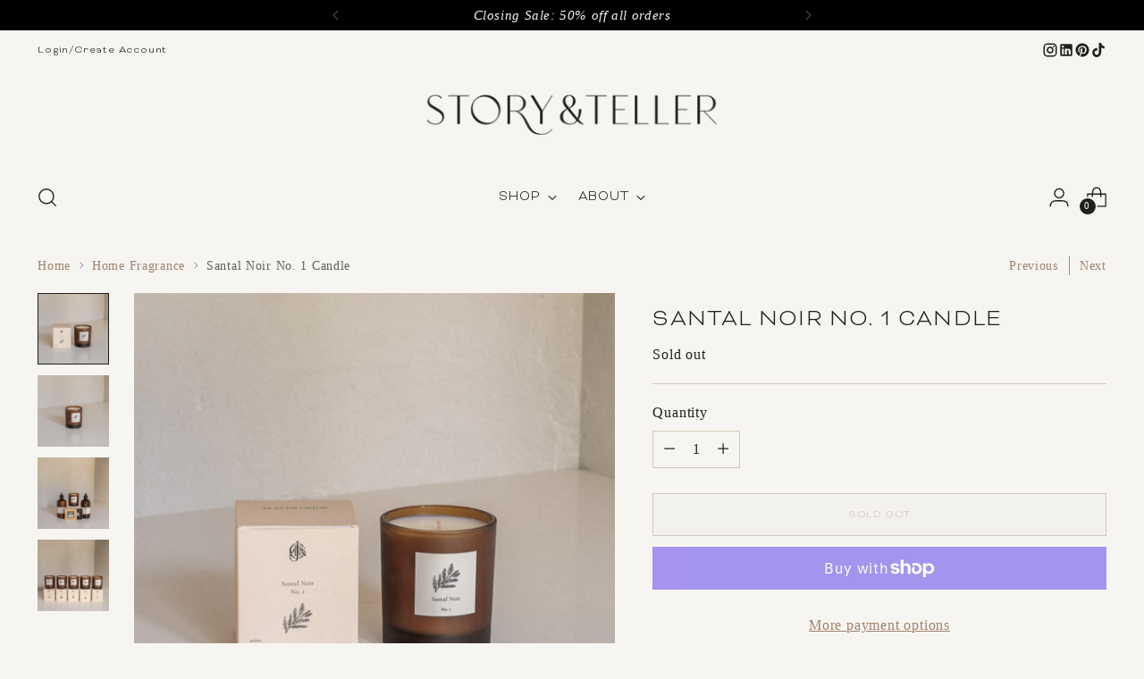

--- FILE ---
content_type: text/javascript; charset=utf-8
request_url: https://www.storyandteller.co/products/santal-noir-candle.js
body_size: 537
content:
{"id":8684830261553,"title":"Santal Noir No. 1 Candle","handle":"santal-noir-candle","description":"\u003cp\u003eA warm and evocative scent murmurs as dusk falls on a wooded path. With notes of amber, sandalwood, vanilla, and orchid, its smokey and seductive fragrance is alluring to all. Made with a clean-burning vegetable wax blend. Enjoy a 50 hour burn time with proper care.\u003c\/p\u003e\n\u003ch4\u003e\u003cbr\u003e\u003c\/h4\u003e","published_at":"2023-10-24T22:38:04-05:00","created_at":"2023-07-18T13:03:33-05:00","vendor":"Jack's Daughters","type":"Home Fragrance","tags":["Holiday Gifts","Midwest","Missouri","S\u0026T Favorites","Woman Owned"],"price":4500,"price_min":4500,"price_max":4500,"available":false,"price_varies":false,"compare_at_price":null,"compare_at_price_min":0,"compare_at_price_max":0,"compare_at_price_varies":false,"variants":[{"id":46152707834161,"title":"Default Title","option1":"Default Title","option2":null,"option3":null,"sku":"020501768","requires_shipping":true,"taxable":true,"featured_image":null,"available":false,"name":"Santal Noir No. 1 Candle","public_title":null,"options":["Default Title"],"price":4500,"weight":0,"compare_at_price":null,"inventory_management":"shopify","barcode":"","requires_selling_plan":false,"selling_plan_allocations":[]}],"images":["\/\/cdn.shopify.com\/s\/files\/1\/0745\/2770\/3345\/files\/SantalCandleandBox.png?v=1700041490","\/\/cdn.shopify.com\/s\/files\/1\/0745\/2770\/3345\/files\/SantalCandle.png?v=1700041490","\/\/cdn.shopify.com\/s\/files\/1\/0745\/2770\/3345\/files\/RLC06903-2.jpg?v=1700041490","\/\/cdn.shopify.com\/s\/files\/1\/0745\/2770\/3345\/files\/RLC06896-2_3a4796ef-0401-4692-bf4d-5fc06906f984.jpg?v=1700041490"],"featured_image":"\/\/cdn.shopify.com\/s\/files\/1\/0745\/2770\/3345\/files\/SantalCandleandBox.png?v=1700041490","options":[{"name":"Title","position":1,"values":["Default Title"]}],"url":"\/products\/santal-noir-candle","media":[{"alt":"Santal Noir No. 1 Candle by Box","id":35860336279857,"position":1,"preview_image":{"aspect_ratio":1.0,"height":1500,"width":1500,"src":"https:\/\/cdn.shopify.com\/s\/files\/1\/0745\/2770\/3345\/files\/SantalCandleandBox.png?v=1700041490"},"aspect_ratio":1.0,"height":1500,"media_type":"image","src":"https:\/\/cdn.shopify.com\/s\/files\/1\/0745\/2770\/3345\/files\/SantalCandleandBox.png?v=1700041490","width":1500},{"alt":"Santal Noir No. 1 Candle","id":35860336312625,"position":2,"preview_image":{"aspect_ratio":1.0,"height":1500,"width":1500,"src":"https:\/\/cdn.shopify.com\/s\/files\/1\/0745\/2770\/3345\/files\/SantalCandle.png?v=1700041490"},"aspect_ratio":1.0,"height":1500,"media_type":"image","src":"https:\/\/cdn.shopify.com\/s\/files\/1\/0745\/2770\/3345\/files\/SantalCandle.png?v=1700041490","width":1500},{"alt":"Santal Noir No. 1 Collection","id":35673838125361,"position":3,"preview_image":{"aspect_ratio":1.5,"height":4000,"width":6000,"src":"https:\/\/cdn.shopify.com\/s\/files\/1\/0745\/2770\/3345\/files\/RLC06903-2.jpg?v=1700041490"},"aspect_ratio":1.5,"height":4000,"media_type":"image","src":"https:\/\/cdn.shopify.com\/s\/files\/1\/0745\/2770\/3345\/files\/RLC06903-2.jpg?v=1700041490","width":6000},{"alt":"Jack's Daughters Full Candle Collection","id":35673839599921,"position":4,"preview_image":{"aspect_ratio":1.5,"height":4000,"width":6000,"src":"https:\/\/cdn.shopify.com\/s\/files\/1\/0745\/2770\/3345\/files\/RLC06896-2_3a4796ef-0401-4692-bf4d-5fc06906f984.jpg?v=1700041490"},"aspect_ratio":1.5,"height":4000,"media_type":"image","src":"https:\/\/cdn.shopify.com\/s\/files\/1\/0745\/2770\/3345\/files\/RLC06896-2_3a4796ef-0401-4692-bf4d-5fc06906f984.jpg?v=1700041490","width":6000}],"requires_selling_plan":false,"selling_plan_groups":[]}